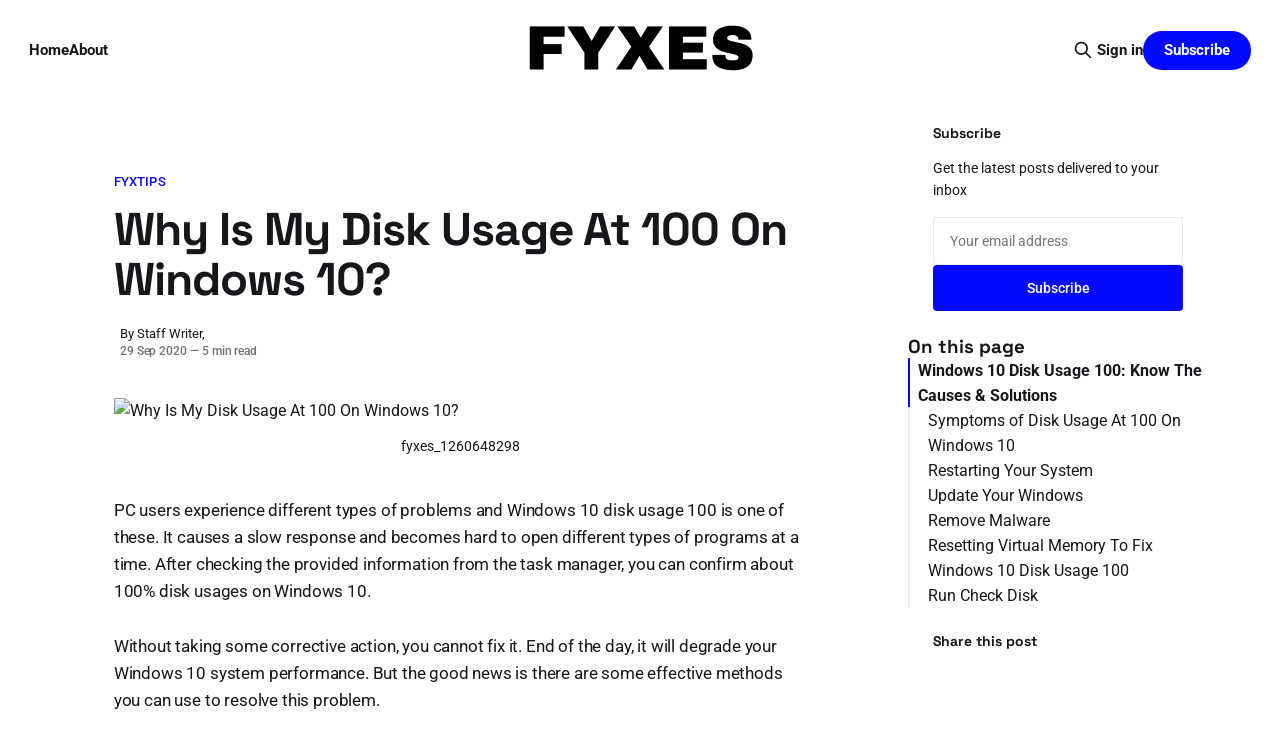

--- FILE ---
content_type: text/html; charset=utf-8
request_url: https://fyxes.com/windows-10-disk-usage-100/
body_size: 12021
content:
<!DOCTYPE html>
<html lang="en">
<head>

    <title>Why Is My Disk Usage At 100 On Windows 10?</title>
    <meta charset="utf-8">
    <meta name="viewport" content="width=device-width, initial-scale=1.0">
    
    <link rel="preload" as="style" href="/assets/built/screen.css?v=e1126697e9">
    <link rel="preload" as="script" href="/assets/built/source.js?v=e1126697e9">
    
    <link rel="preload" as="font" type="font/woff2" href="/assets/fonts/inter-roman.woff2?v=e1126697e9" crossorigin>
    
    <link rel="preload" as="font" type="font/woff2" href="/assets/fonts/rocgrotesk-regular.woff2?v=e1126697e9" crossorigin="anonymous">
<style>
    @font-face {
        font-family: "RocGrotesk";
        font-style: normal;
        font-weight: 100 900;
        font-display: optional;
        src: url(/assets/fonts/rocgrotesk-regular.woff2?v=e1126697e9) format("woff2");
        unicode-range: U+0000-00FF, U+0131, U+0152-0153, U+02BB-02BC, U+02C6, U+02DA, U+02DC, U+0304, U+0308, U+0329, U+2000-206F, U+2074, U+20AC, U+2122, U+2191, U+2193, U+2212, U+2215, U+FEFF, U+FFFD;
    }
</style>
    <link rel="preload" as="font" type="font/woff2" href="/assets/fonts/jetbrains-mono-roman.woff2?v=e1126697e9" crossorigin="anonymous">
<link rel="preload" as="font" type="font/woff2" href="/assets/fonts/jetbrains-mono-italic.woff2?v=e1126697e9" crossorigin="anonymous">
<style>
    @font-face {
        font-family: "JetBrains Mono";
        font-style: normal;
        font-weight: 100 800;
        font-display: optional;
        src: url(/assets/fonts/jetbrains-mono-roman.woff2?v=e1126697e9) format("woff2");
        unicode-range: U+0000-00FF, U+0131, U+0152-0153, U+02BB-02BC, U+02C6, U+02DA, U+02DC, U+0304, U+0308, U+0329, U+2000-206F, U+2074, U+20AC, U+2122, U+2191, U+2193, U+2212, U+2215, U+FEFF, U+FFFD;
    }

    @font-face {
        font-family: "JetBrains Mono";
        font-style: italic;
        font-weight: 100 800;
        font-display: optional;
        src: url(/assets/fonts/jetbrains-mono-italic.woff2?v=e1126697e9) format("woff2");
        unicode-range: U+0000-00FF, U+0131, U+0152-0153, U+02BB-02BC, U+02C6, U+02DA, U+02DC, U+0304, U+0308, U+0329, U+2000-206F, U+2074, U+20AC, U+2122, U+2191, U+2193, U+2212, U+2215, U+FEFF, U+FFFD;
    }
</style>

    <link rel="stylesheet" type="text/css" href="/assets/built/screen.css?v=e1126697e9">

    <style>
        :root {
            --background-color: #ffffff
        }
    </style>

    <script>
        /* The script for calculating the color contrast has been taken from
        https://gomakethings.com/dynamically-changing-the-text-color-based-on-background-color-contrast-with-vanilla-js/ */
        var accentColor = getComputedStyle(document.documentElement).getPropertyValue('--background-color');
        accentColor = accentColor.trim().slice(1);

        if (accentColor.length === 3) {
            accentColor = accentColor[0] + accentColor[0] + accentColor[1] + accentColor[1] + accentColor[2] + accentColor[2];
        }

        var r = parseInt(accentColor.substr(0, 2), 16);
        var g = parseInt(accentColor.substr(2, 2), 16);
        var b = parseInt(accentColor.substr(4, 2), 16);
        var yiq = ((r * 299) + (g * 587) + (b * 114)) / 1000;
        var textColor = (yiq >= 128) ? 'dark' : 'light';

        document.documentElement.className = `has-${textColor}-text`;
    </script>

    <link rel="stylesheet" href="https://cdnjs.cloudflare.com/ajax/libs/tocbot/4.12.3/tocbot.css">

    <style>
.gh-content {
    position: relative;
 }

.gh-toc > .toc-list {
    position: relative;
}

.toc-list {
    overflow: hidden;
    list-style: none;
}

@media (min-width: 1300px) {
     .gh-sidebar {
        position: absolute; 
        top: 0;
        bottom: 0;
        margin-top: 4vmin;
        grid-column: wide-start / main-start; /* Place the TOC to the left of the content */
    }
   
    .gh-toc {
        position: sticky; /* On larger screens, TOC will stay in the same spot on the page */
        top: 4vmin;
    }
}

.gh-toc .is-active-link::before {
    background-color: var(--ghost-accent-color); /* Defines TOC   accent color based on Accent color set in Ghost Admin */
} 
</style>

    <link rel="icon" href="https://fyxes.com/content/images/size/w256h256/2025/09/fyxes-favicon-1.png" type="image/png">
    <link rel="canonical" href="https://fyxes.com/windows-10-disk-usage-100/">
    <meta name="referrer" content="no-referrer-when-downgrade">
    
    <meta property="og:site_name" content="Fyxes">
    <meta property="og:type" content="article">
    <meta property="og:title" content="Why Is My Disk Usage At 100 On Windows 10?">
    <meta property="og:description" content="PC users experience different types of problems and Windows 10 disk usage 100 is one of these. It causes a slow response and becomes hard to open different types of programs at a time. After checking the provided information from the task manager, you can confirm about 100% disk usages">
    <meta property="og:url" content="https://fyxes.com/windows-10-disk-usage-100/">
    <meta property="og:image" content="https://fyxes.com/wp-content/uploads/2020/09/fyxes_1260648298.jpg">
    <meta property="article:published_time" content="2020-09-29T17:32:16.000Z">
    <meta property="article:modified_time" content="2020-09-29T17:32:16.000Z">
    <meta property="article:tag" content="FYXtips">
    
    <meta property="article:publisher" content="https://www.facebook.com/ghost">
    <meta name="twitter:card" content="summary_large_image">
    <meta name="twitter:title" content="Why Is My Disk Usage At 100 On Windows 10?">
    <meta name="twitter:description" content="PC users experience different types of problems and Windows 10 disk usage 100 is one of these. It causes a slow response and becomes hard to open different types of programs at a time. After checking the provided information from the task manager, you can confirm about 100% disk usages">
    <meta name="twitter:url" content="https://fyxes.com/windows-10-disk-usage-100/">
    <meta name="twitter:image" content="https://fyxes.com/wp-content/uploads/2020/09/fyxes_1260648298.jpg">
    <meta name="twitter:label1" content="Written by">
    <meta name="twitter:data1" content="Staff Writer">
    <meta name="twitter:label2" content="Filed under">
    <meta name="twitter:data2" content="FYXtips">
    <meta name="twitter:site" content="@ghost">
    
    <script type="application/ld+json">
{
    "@context": "https://schema.org",
    "@type": "Article",
    "publisher": {
        "@type": "Organization",
        "name": "Fyxes",
        "url": "https://fyxes.com/",
        "logo": {
            "@type": "ImageObject",
            "url": "https://fyxes.com/content/images/2025/09/FYXES_black.png",
            "width": 300,
            "height": 50
        }
    },
    "author": {
        "@type": "Person",
        "name": "Staff Writer",
        "url": "https://fyxes.com/author/staff/",
        "sameAs": []
    },
    "headline": "Why Is My Disk Usage At 100 On Windows 10?",
    "url": "https://fyxes.com/windows-10-disk-usage-100/",
    "datePublished": "2020-09-29T17:32:16.000Z",
    "dateModified": "2020-09-29T17:32:16.000Z",
    "image": {
        "@type": "ImageObject",
        "url": "https://fyxes.com/wp-content/uploads/2020/09/fyxes_1260648298.jpg"
    },
    "keywords": "FYXtips",
    "description": "PC users experience different types of problems and Windows 10 disk usage 100 is one of these. It causes a slow response and becomes hard to open different types of programs at a time. After checking the provided information from the task manager, you can confirm about 100% disk usages on Windows 10.\n\nWithout taking some corrective action, you cannot fix it. End of the day, it will degrade your Windows 10 system performance. But the good news is there are some effective methods you can use to re",
    "mainEntityOfPage": "https://fyxes.com/windows-10-disk-usage-100/"
}
    </script>

    <meta name="generator" content="Ghost 6.13">
    <link rel="alternate" type="application/rss+xml" title="Fyxes" href="https://fyxes.com/rss/">
    <script defer src="https://cdn.jsdelivr.net/ghost/portal@~2.56/umd/portal.min.js" data-i18n="true" data-ghost="https://fyxes.com/" data-key="fdb4867e63337982784304cf0c" data-api="https://fyxes.com/ghost/api/content/" data-locale="en" crossorigin="anonymous"></script><style id="gh-members-styles">.gh-post-upgrade-cta-content,
.gh-post-upgrade-cta {
    display: flex;
    flex-direction: column;
    align-items: center;
    font-family: -apple-system, BlinkMacSystemFont, 'Segoe UI', Roboto, Oxygen, Ubuntu, Cantarell, 'Open Sans', 'Helvetica Neue', sans-serif;
    text-align: center;
    width: 100%;
    color: #ffffff;
    font-size: 16px;
}

.gh-post-upgrade-cta-content {
    border-radius: 8px;
    padding: 40px 4vw;
}

.gh-post-upgrade-cta h2 {
    color: #ffffff;
    font-size: 28px;
    letter-spacing: -0.2px;
    margin: 0;
    padding: 0;
}

.gh-post-upgrade-cta p {
    margin: 20px 0 0;
    padding: 0;
}

.gh-post-upgrade-cta small {
    font-size: 16px;
    letter-spacing: -0.2px;
}

.gh-post-upgrade-cta a {
    color: #ffffff;
    cursor: pointer;
    font-weight: 500;
    box-shadow: none;
    text-decoration: underline;
}

.gh-post-upgrade-cta a:hover {
    color: #ffffff;
    opacity: 0.8;
    box-shadow: none;
    text-decoration: underline;
}

.gh-post-upgrade-cta a.gh-btn {
    display: block;
    background: #ffffff;
    text-decoration: none;
    margin: 28px 0 0;
    padding: 8px 18px;
    border-radius: 4px;
    font-size: 16px;
    font-weight: 600;
}

.gh-post-upgrade-cta a.gh-btn:hover {
    opacity: 0.92;
}</style>
    <script defer src="https://cdn.jsdelivr.net/ghost/sodo-search@~1.8/umd/sodo-search.min.js" data-key="fdb4867e63337982784304cf0c" data-styles="https://cdn.jsdelivr.net/ghost/sodo-search@~1.8/umd/main.css" data-sodo-search="https://fyxes.com/" data-locale="en" crossorigin="anonymous"></script>
    
    <link href="https://fyxes.com/webmentions/receive/" rel="webmention">
    <script defer src="/public/cards.min.js?v=e1126697e9"></script>
    <link rel="stylesheet" type="text/css" href="/public/cards.min.css?v=e1126697e9">
    <script defer src="/public/member-attribution.min.js?v=e1126697e9"></script><style>:root {--ghost-accent-color: #030aff;}</style>
    <script async src="https://pagead2.googlesyndication.com/pagead/js/adsbygoogle.js?client=ca-pub-1137158296315489"
     crossorigin="anonymous"></script>
    <link rel="preconnect" href="https://fonts.bunny.net"><link rel="stylesheet" href="https://fonts.bunny.net/css?family=space-grotesk:700|roboto:400,500,700"><style>:root {--gh-font-heading: Space Grotesk;--gh-font-body: Roboto;}</style>

</head>
<body class="post-template tag-hash-fyxtips gh-font-heading-space-grotesk gh-font-body-roboto has-sans-title has-sans-body">

<div class="gh-viewport">
    
    <header id="gh-navigation" class="gh-navigation is-middle-logo gh-outer">
    <div class="gh-navigation-inner gh-inner">

        <div class="gh-navigation-brand">
            <a class="gh-navigation-logo is-title" href="https://fyxes.com">
                    <img src="https://fyxes.com/content/images/2025/09/FYXES_black.png" alt="Fyxes">
            </a>
            <button class="gh-search gh-icon-button" aria-label="Search this site" data-ghost-search>
    <svg xmlns="http://www.w3.org/2000/svg" fill="none" viewBox="0 0 24 24" stroke="currentColor" stroke-width="2" width="20" height="20"><path stroke-linecap="round" stroke-linejoin="round" d="M21 21l-6-6m2-5a7 7 0 11-14 0 7 7 0 0114 0z"></path></svg></button>            <button class="gh-burger gh-icon-button" aria-label="Menu">
                <svg xmlns="http://www.w3.org/2000/svg" width="24" height="24" fill="currentColor" viewBox="0 0 256 256"><path d="M224,128a8,8,0,0,1-8,8H40a8,8,0,0,1,0-16H216A8,8,0,0,1,224,128ZM40,72H216a8,8,0,0,0,0-16H40a8,8,0,0,0,0,16ZM216,184H40a8,8,0,0,0,0,16H216a8,8,0,0,0,0-16Z"></path></svg>                <svg xmlns="http://www.w3.org/2000/svg" width="24" height="24" fill="currentColor" viewBox="0 0 256 256"><path d="M205.66,194.34a8,8,0,0,1-11.32,11.32L128,139.31,61.66,205.66a8,8,0,0,1-11.32-11.32L116.69,128,50.34,61.66A8,8,0,0,1,61.66,50.34L128,116.69l66.34-66.35a8,8,0,0,1,11.32,11.32L139.31,128Z"></path></svg>            </button>
        </div>

        <nav class="gh-navigation-menu">
            <ul class="nav">
    <li class="nav-home"><a href="https://fyxes.com/">Home</a></li>
    <li class="nav-about"><a href="https://fyxes.com/about/">About</a></li>
</ul>

        </nav>

        <div class="gh-navigation-actions">
                <button class="gh-search gh-icon-button" aria-label="Search this site" data-ghost-search>
    <svg xmlns="http://www.w3.org/2000/svg" fill="none" viewBox="0 0 24 24" stroke="currentColor" stroke-width="2" width="20" height="20"><path stroke-linecap="round" stroke-linejoin="round" d="M21 21l-6-6m2-5a7 7 0 11-14 0 7 7 0 0114 0z"></path></svg></button>                <div class="gh-navigation-members">
                            <a href="#/portal/signin" data-portal="signin">Sign in</a>
                                <a class="gh-button" href="#/portal/signup" data-portal="signup">Subscribe</a>
                </div>
        </div>

    </div>
</header>

    

<main class="gh-main gh-main-sidebar">

    <div class="gh-article-wrapper">
        <article class="gh-article post tag-hash-fyxtips has-sidebar">

    <header class="gh-article-header gh-canvas">

            <a class="gh-article-tag" href="https://fyxes.com/tag/hash-fyxtips/">FYXtips</a>
        <h1 class="gh-article-title is-title">Why Is My Disk Usage At 100 On Windows 10?</h1>

        <div class="gh-article-meta">
            <div class="gh-article-meta-wrapper">
                    <div class="author">
                        <div class="author-info">
                            <span class="author-name">By Staff Writer, </span>
                        </div>
                    </div>
                <div class="gh-article-meta-content">
                    <time class="gh-article-meta-date" datetime="2020-09-29">29 Sep 2020</time>
                        <span class="gh-article-meta-length"><span class="bull">—</span> 5 min read</span>
                </div>
            </div>
        </div>

            <figure class="gh-article-image">
        <img
            srcset="/wp-content/uploads/2020/09/fyxes_1260648298.jpg 320w,
                    /wp-content/uploads/2020/09/fyxes_1260648298.jpg 600w,
                    /wp-content/uploads/2020/09/fyxes_1260648298.jpg 960w,
                    /wp-content/uploads/2020/09/fyxes_1260648298.jpg 1200w,
                    /wp-content/uploads/2020/09/fyxes_1260648298.jpg 2000w"
            sizes="(max-width: 1200px) 100vw, 1120px"
            src="/wp-content/uploads/2020/09/fyxes_1260648298.jpg"
            alt="Why Is My Disk Usage At 100 On Windows 10?"
        >
            <figcaption>fyxes_1260648298</figcaption>
    </figure>

    </header>

    <section class="gh-content gh-canvas is-body">
        <p>PC users experience different types of problems and Windows 10 disk usage 100 is one of these. It causes a slow response and becomes hard to open different types of programs at a time. After checking the provided information from the task manager, you can confirm about 100% disk usages on Windows 10.</p><p>Without taking some corrective action, you cannot fix it. End of the day, it will degrade your Windows 10 system performance. But the good news is there are some effective methods you can use to resolve this problem.</p><p>Let's start to apply all the methods one by one unless you find a permanent solution.</p><h2 id="windows-10-disk-usage-100-know-the-causes-solutions">Windows 10 Disk Usage 100: Know The Causes &amp; Solutions</h2><p>Most of the users don't know why their Windows 10 disk usage 100. It happened due to many reasons. Bug in Windows 10 is the main culprit of this problem. On the other hand, antivirus software, the problem from SuperFetch service also causes this irritating problem.</p><p>Some users identified that unreasonable virtual memory, hard drive error, the flash, and the wrong combination of Skype and Google Chrome also cause this problem.</p><p>You may do nothing wrong with your Windows 10 but don’t worry much because it’s a common problem. A common problem has a common solution. So, this one also has an easy method to fix.</p><figure class="kg-card kg-image-card kg-card-hascaption"><img src="http://fyxes.com/wp-content/uploads/2020/08/Task-Manager.png" class="kg-image" alt="windows 10 disk usage 100" loading="lazy"><figcaption>Picture: <a href="https://www.google.com/?ref=fyxes.com" target="_blank" rel="noreferrer noopener">Task Manager</a></figcaption></figure><h3 id="symptoms-of-disk-usage-at-100-on-windows-10">Symptoms of Disk Usage At 100 On Windows 10</h3><p>After getting your Windows 10 slower, you should look for the reason. You might be watching a notice popping up frequently. Maybe it's telling you about the load limit of your disk. That means you are facing a problem because of the "disk 100% usage" issue.</p><p>If the disk utilization reaches 100%, then you will find it under the Process and Performance tab in the Task Manager. Until you reduce the usage from 100%, the system of your Windows 10 starts freezing. Let’s see how we can solve this irritating problem.</p><h3 id="restarting-your-system">Restarting Your System</h3><p>Restarting the PC is one of the most common and popular ways to solve different types of problems. Most of the time, it can resolve all kinds of issues. Any kind of underlying reason for your 100% disk usage problem will solve applying this method.</p><p>For that, click on the "Restart" button that is for a fresh start. Don't apply the "Shut Down" option. This option may not solve your problem because it’s for preserving your system status.</p><figure class="kg-card kg-image-card kg-card-hascaption"><img src="http://fyxes.com/wp-content/uploads/2020/08/Restart-Option.png" class="kg-image" alt="windows 10 disk usage 100" loading="lazy" width="600" height="400"><figcaption>Picture: Restart Option</figcaption></figure><h3 id="update-your-windows">Update Your Windows</h3><p>Maybe you are using an old version of Windows 10. Using the latest version can resolve some mysterious problem of your Windows 10. To be sure, go to "Update and security". You'll find it in the Windows Setting app.</p><p>First of all, check the updated status by following Setting&gt;Update &amp; Security setting&gt;Windows Update. If any update is available then you will see here and install it. It will improve your hard drive performance and solve the issue.</p><figure class="kg-card kg-image-card kg-card-hascaption"><img src="http://fyxes.com/wp-content/uploads/2020/08/Windows-Update.png" class="kg-image" alt="windows 10 disk usage 100" loading="lazy"><figcaption>Picture: Windows Update</figcaption></figure><h3 id="remove-malware">Remove Malware</h3><p>Malware can infect the System of your PC. Even it can cause disk usage to spike. This problem can be tracked down and solved if you have antivirus software running in the background.</p><p>Valid antivirus software can scan your hard drive and can find out potential infection. After identifying the malicious software, you should remove it.</p><p>Disable Windows Search</p><p>In Windows 10, there is a known bug that causes a search loop. Because of this bug, your hard disk usage can be affected. To be sure, you can easily spot the Windows Search facility temporality. After doing that, the disk issue could be solved and improved.</p><p>A command you need to enter after opening the admin prompt and that is net.exe stop “Windows search”. This command will stop the Windows search from running. It will start work after restarting your computer.</p><figure class="kg-card kg-image-card kg-card-hascaption"><img src="http://fyxes.com/wp-content/uploads/2020/08/Administrator-Command-Prompt.png" class="kg-image" alt loading="lazy" width="600" height="400"><figcaption>Picture: Administrator Command Prompt</figcaption></figure><p>If this method can solve your problem, then disable it permanently by following procedure.</p><ul><li>Open the run prompt by pressing Windows key+R. Type services.msc in the box and hit the enter button.</li><li>Select Windows Search after opening the service windows. Double click on to go the properties option.</li><li>Find the startup type option and select the ‘Disabled’ option. Now click OK to save all the changes.</li></ul><h3 id="resetting-virtual-memory-to-fix-windows-10-disk-usage-100">Resetting Virtual Memory To Fix Windows 10 Disk Usage 100</h3><p>When the actual RAM runs out, then it starts to swap out temporary files. It will show an error in your system that causes 100% disk usages. So, you need to reset your virtual memory to solve this problem.  The following steps can help you to do it.</p><ul><li>Go to the “Advanced system setting” and you will find it in your computer’s “System properties”</li></ul><figure class="kg-card kg-image-card kg-card-hascaption"><img src="http://fyxes.com/wp-content/uploads/2020/08/Advanced-system-settings.png" class="kg-image" alt loading="lazy" width="600" height="400"><figcaption>Picture: Advanced system settings</figcaption></figure><ul><li>Now find the "Setting" option that should be in the performance section and click on it.</li></ul><figure class="kg-card kg-image-card kg-card-hascaption"><img src="http://fyxes.com/wp-content/uploads/2020/08/Setting-option.png" class="kg-image" alt="why is my disk usage at 100 on windows 10" loading="lazy" width="600" height="400"><figcaption>Picture: Setting option</figcaption></figure><ul><li>Look for the “Advanced” tab. Select it, then click on the “Change” button.</li></ul><figure class="kg-card kg-image-card kg-card-hascaption"><img src="http://fyxes.com/wp-content/uploads/2020/08/Performance-Option.png" class="kg-image" alt loading="lazy" width="600" height="400"><figcaption>Picture: Performance Option</figcaption></figure><ul><li>Check the box titled "Automatically manage paging file size" and choose "No paging file". Now press on the OK button and reboot your computer.</li></ul><figure class="kg-card kg-image-card kg-card-hascaption"><img src="http://fyxes.com/wp-content/uploads/2020/08/Automatically-manage-paging-file-size.png" class="kg-image" alt loading="lazy" width="600" height="400"><figcaption>Picture: Automatically manage paging file size</figcaption></figure><p>This method is helpful to improve your overall disk performance.</p><h3 id="run-check-disk">Run Check Disk</h3><p>Disk checking option you can use when there is a physical problem in your hard drive. Most of the time, different types of applications or logical issues cause the disk usage problem. But you can also look for any physical damage. Running Check disk could be the solution you are looking for. Run it, and get your result.</p><p>Read More: <a href="https://fyxes.com/how-to-fix-audio-not-working-windows-7-8-10/" rel="noreferrer noopener">Audio Not Working in Windows</a></p><h4 id="conclusion-">Conclusion:</h4><p>Generally, without any specific reason, your hard drive is not going to be at 100% usage.  To make your computer slow, this issue can play a vital role. So, fixing this problem as early as possible will be a clever decision for you.</p><p>To keep your windows 10 and its resources free from over usage, you must know all the methods. Windows 10 disk usage 100 decreases the efficiency dramatically. All of the methods I've discussed earlier can solve your problem. So, keep applying all these methods one by one until it works for you.</p><h4 id="read-also-">Read Also:</h4><p><a href="https://fyxes.com/solved-windows-10-search-not-working/" rel="noreferrer noopener">Solved: Windows 10 Search Not Working(Opens in a new browser tab)</a></p><p><a href="https://fyxes.com/methods-to-fix-driver-power-state-failure-on-windows-7-8-10/" rel="noreferrer noopener">Methods to fix driver power state failure on Windows 7/8/10(Opens in a new browser tab)</a></p><p><a href="https://fyxes.com/validate-your-startup-idea-in-6-inexpensive-steps/" rel="noreferrer noopener">Validate Your Startup Idea in 6 Simple Steps(Opens in a new browser tab)</a></p>
    </section>

    <section class="gh-cta gh-post-cta gh-outer">
    <div class="gh-cta-inner gh-inner gh-post-cta-inner">
        <div class="gh-cta-content">
            <h2 class="gh-cta-title is-title">
                Fyxes
            </h2>
            <p class="gh-cta-description is-body">
                Thoughts, stories and ideas.
            </p>
        </div>
        <form class="gh-form" data-members-form>
    <input class="gh-form-input" id="cta-email" name="email" type="email" placeholder="jamie@example.com" required data-members-email>
    <button class="gh-button" type="submit" aria-label="Subscribe">
        <span><span>Subscribe</span> <svg xmlns="http://www.w3.org/2000/svg" width="32" height="32" fill="currentColor" viewBox="0 0 256 256"><path d="M224.49,136.49l-72,72a12,12,0,0,1-17-17L187,140H40a12,12,0,0,1,0-24H187L135.51,64.48a12,12,0,0,1,17-17l72,72A12,12,0,0,1,224.49,136.49Z"></path></svg></span>
        <svg xmlns="http://www.w3.org/2000/svg" height="24" width="24" viewBox="0 0 24 24">
    <g stroke-linecap="round" stroke-width="2" fill="currentColor" stroke="none" stroke-linejoin="round" class="nc-icon-wrapper">
        <g class="nc-loop-dots-4-24-icon-o">
            <circle cx="4" cy="12" r="3"></circle>
            <circle cx="12" cy="12" r="3"></circle>
            <circle cx="20" cy="12" r="3"></circle>
        </g>
        <style data-cap="butt">
            .nc-loop-dots-4-24-icon-o{--animation-duration:0.8s}
            .nc-loop-dots-4-24-icon-o *{opacity:.4;transform:scale(.75);animation:nc-loop-dots-4-anim var(--animation-duration) infinite}
            .nc-loop-dots-4-24-icon-o :nth-child(1){transform-origin:4px 12px;animation-delay:-.3s;animation-delay:calc(var(--animation-duration)/-2.666)}
            .nc-loop-dots-4-24-icon-o :nth-child(2){transform-origin:12px 12px;animation-delay:-.15s;animation-delay:calc(var(--animation-duration)/-5.333)}
            .nc-loop-dots-4-24-icon-o :nth-child(3){transform-origin:20px 12px}
            @keyframes nc-loop-dots-4-anim{0%,100%{opacity:.4;transform:scale(.75)}50%{opacity:1;transform:scale(1)}}
        </style>
    </g>
</svg>        <svg class="checkmark" xmlns="http://www.w3.org/2000/svg" viewBox="0 0 52 52">
    <path class="checkmark__check" fill="none" d="M14.1 27.2l7.1 7.2 16.7-16.8"/>
    <style>
        .checkmark {
            width: 40px;
            height: 40px;
            display: block;
            stroke-width: 2.5;
            stroke: currentColor;
            stroke-miterlimit: 10;
        }

        .checkmark__check {
            transform-origin: 50% 50%;
            stroke-dasharray: 48;
            stroke-dashoffset: 48;
            animation: stroke .3s cubic-bezier(0.650, 0.000, 0.450, 1.000) forwards;
        }

        @keyframes stroke {
            100% { stroke-dashoffset: 0; }
        }
    </style>
</svg>    </button>
    <p data-members-error></p>
</form>    </div>
</section>

</article>        
        <aside class="gh-article-sidebar">
            <div class="sidebar-content">
    

    <div class="sidebar-section sidebar-newsletter">
        <h3 class="sidebar-title">Subscribe</h3>
        <p class="sidebar-newsletter-text">Get the latest posts delivered to your inbox</p>
        <form data-members-form="subscribe" class="sidebar-newsletter-form">
            <input 
                data-members-email 
                type="email" 
                placeholder="Your email address" 
                class="sidebar-newsletter-input"
                required
            >
            <button type="submit" class="sidebar-newsletter-button">
                <span class="button-text">Subscribe</span>
                <span class="button-loader"><svg xmlns="http://www.w3.org/2000/svg" height="24" width="24" viewBox="0 0 24 24">
    <g stroke-linecap="round" stroke-width="2" fill="currentColor" stroke="none" stroke-linejoin="round" class="nc-icon-wrapper">
        <g class="nc-loop-dots-4-24-icon-o">
            <circle cx="4" cy="12" r="3"></circle>
            <circle cx="12" cy="12" r="3"></circle>
            <circle cx="20" cy="12" r="3"></circle>
        </g>
        <style data-cap="butt">
            .nc-loop-dots-4-24-icon-o{--animation-duration:0.8s}
            .nc-loop-dots-4-24-icon-o *{opacity:.4;transform:scale(.75);animation:nc-loop-dots-4-anim var(--animation-duration) infinite}
            .nc-loop-dots-4-24-icon-o :nth-child(1){transform-origin:4px 12px;animation-delay:-.3s;animation-delay:calc(var(--animation-duration)/-2.666)}
            .nc-loop-dots-4-24-icon-o :nth-child(2){transform-origin:12px 12px;animation-delay:-.15s;animation-delay:calc(var(--animation-duration)/-5.333)}
            .nc-loop-dots-4-24-icon-o :nth-child(3){transform-origin:20px 12px}
            @keyframes nc-loop-dots-4-anim{0%,100%{opacity:.4;transform:scale(.75)}50%{opacity:1;transform:scale(1)}}
        </style>
    </g>
</svg></span>
            </button>
        </form>
        <div class="sidebar-newsletter-success" data-members-success>
            <span class="icon-checkmark">Check your inbox and click the link</span>
        </div>
        <div class="sidebar-newsletter-error" data-members-error>
            <p>Sorry, something went wrong. Please try again.</p>
        </div>
    </div>
    
    <h3>On this page</h3>
    <div class="gh-toc"></div>

    <div class="sidebar-section sidebar-share">
        <h3 class="sidebar-title">Share this post</h3>
        <div class="sidebar-share-buttons">
            <a href="https://twitter.com/intent/tweet?text=Why%20Is%20My%20Disk%20Usage%20At%20100%20On%20Windows%2010%3F&url=https://fyxes.com/windows-10-disk-usage-100/" 
               class="sidebar-share-button share-twitter" 
               target="_blank" 
               rel="noopener"
               aria-label="Share on Twitter">
                <svg viewBox="0 0 24 24" fill="currentColor"><g><path d="M18.244 2.25h3.308l-7.227 8.26 8.502 11.24H16.17l-5.214-6.817L4.99 21.75H1.68l7.73-8.835L1.254 2.25H8.08l4.713 6.231zm-1.161 17.52h1.833L7.084 4.126H5.117z"></path></g></svg>            </a>
            <a href="https://www.facebook.com/sharer/sharer.php?u=https://fyxes.com/windows-10-disk-usage-100/" 
               class="sidebar-share-button share-facebook" 
               target="_blank" 
               rel="noopener"
               aria-label="Share on Facebook">
                <svg class="icon" viewBox="0 0 24 24" xmlns="http://www.w3.org/2000/svg" fill="currentColor"><path d="M23.9981 11.9991C23.9981 5.37216 18.626 0 11.9991 0C5.37216 0 0 5.37216 0 11.9991C0 17.9882 4.38789 22.9522 10.1242 23.8524V15.4676H7.07758V11.9991H10.1242V9.35553C10.1242 6.34826 11.9156 4.68714 14.6564 4.68714C15.9692 4.68714 17.3424 4.92149 17.3424 4.92149V7.87439H15.8294C14.3388 7.87439 13.8739 8.79933 13.8739 9.74824V11.9991H17.2018L16.6698 15.4676H13.8739V23.8524C19.6103 22.9522 23.9981 17.9882 23.9981 11.9991Z"/></svg>            </a>
            <a href="https://www.linkedin.com/shareArticle?mini=true&url=https://fyxes.com/windows-10-disk-usage-100/&title=Why%20Is%20My%20Disk%20Usage%20At%20100%20On%20Windows%2010%3F" 
               class="sidebar-share-button share-linkedin" 
               target="_blank" 
               rel="noopener"
               aria-label="Share on LinkedIn">
                <svg class="icon" viewBox="0 0 24 24" fill="none" xmlns="http://www.w3.org/2000/svg">
    <path d="M22.2 0H1.8C1.32261 0 0.864773 0.18964 0.527213 0.527213C0.18964 0.864773 0 1.32261 0 1.8V22.2C0 22.6773 0.18964 23.1352 0.527213 23.4728C0.864773 23.8104 1.32261 24 1.8 24H22.2C22.6773 24 23.1352 23.8104 23.4728 23.4728C23.8104 23.1352 24 22.6773 24 22.2V1.8C24 1.32261 23.8104 0.864773 23.4728 0.527213C23.1352 0.18964 22.6773 0 22.2 0ZM7.2 20.4H3.6V9.6H7.2V20.4ZM5.4 7.5C4.98741 7.48821 4.58747 7.35509 4.25011 7.11729C3.91275 6.87949 3.65293 6.54755 3.50316 6.16293C3.35337 5.77832 3.32025 5.35809 3.40793 4.95476C3.4956 4.55144 3.7002 4.18288 3.99613 3.89517C4.29208 3.60745 4.66624 3.41332 5.07188 3.33704C5.47752 3.26075 5.89664 3.30569 6.27688 3.46625C6.65712 3.6268 6.98163 3.89585 7.20983 4.23977C7.43804 4.58371 7.55983 4.98725 7.56 5.4C7.55052 5.96441 7.318 6.50213 6.91327 6.89564C6.50852 7.28913 5.96447 7.50643 5.4 7.5ZM20.4 20.4H16.8V14.712C16.8 13.008 16.08 12.396 15.144 12.396C14.8696 12.4143 14.6015 12.4865 14.3551 12.6088C14.1087 12.7309 13.8888 12.9007 13.7081 13.108C13.5276 13.3155 13.3896 13.5565 13.3024 13.8173C13.2152 14.0781 13.1804 14.3536 13.2 14.628C13.194 14.6839 13.194 14.7401 13.2 14.796V20.4H9.6V9.6H13.08V11.16C13.4311 10.626 13.9133 10.1911 14.4807 9.89693C15.048 9.6028 15.6813 9.4592 16.32 9.48C18.18 9.48 20.352 10.512 20.352 13.872L20.4 20.4Z" fill="currentColor"/>
</svg>            </a>
            <button class="sidebar-share-button share-copy" 
                    onclick="navigator.clipboard.writeText('https://fyxes.com/windows-10-disk-usage-100/'); this.classList.add('copied'); setTimeout(() => this.classList.remove('copied'), 2000);"
                    aria-label="Copy link">
                <span class="copy-icon">🔗</span>
                <span class="copied-text">✓</span>
            </button>
        </div>
    </div>


</div>        </aside>
    </div>


</main>


            <section class="gh-container is-grid gh-outer gh-related-posts">
                <div class="gh-container-inner gh-inner">
                    <h2 class="gh-container-title">Related Posts</h2>
                    <div class="gh-feed">
                            <article class="gh-card post">
    <a class="gh-card-link" href="/how-to-build-a-catapult/">
            <figure class="gh-card-image">
                <img
                    srcset="/content/images/size/w160/format/webp/2025/09/how-to-build-a-catapult-1.jpg 160w,
                            /content/images/size/w320/format/webp/2025/09/how-to-build-a-catapult-1.jpg 320w,
                            /content/images/size/w600/format/webp/2025/09/how-to-build-a-catapult-1.jpg 600w,
                            /content/images/size/w960/format/webp/2025/09/how-to-build-a-catapult-1.jpg 960w,
                            /content/images/size/w1200/format/webp/2025/09/how-to-build-a-catapult-1.jpg 1200w,
                            /content/images/size/w2000/format/webp/2025/09/how-to-build-a-catapult-1.jpg 2000w"
                    sizes="320px"
                    src="/content/images/size/w600/2025/09/how-to-build-a-catapult-1.jpg"
                    alt="how to build a catapult"
                    loading="lazy"
                >
            </figure>
        <div class="gh-card-wrapper">
            <h3 class="gh-card-title is-title">How to Build a Catapult - DIY Guide for Beginners</h3>
                    <p class="gh-card-excerpt is-body">Unlock the secrets of medieval siege warfare and learn how to construct your very own DIY catapult! This beginner&#39;s guide will take you into the world of homemade catapults. We&#39;ll explore the basic principles of catapult mechanics and guide you step-by-step through the construction process.

Whether</p>
            <footer class="gh-card-meta">
<!--
             -->
                    <span class="gh-card-author">By Staff Writer</span>
                    <time class="gh-card-date" datetime="2025-01-08">08 Jan 2025</time>
                <!--
         --></footer>
        </div>
    </a>
</article>
                            <article class="gh-card post">
    <a class="gh-card-link" href="/diy-jewlery/">
            <figure class="gh-card-image">
                <img
                    srcset="/content/images/size/w160/format/webp/2025/09/diy-jewlery-1.jpg 160w,
                            /content/images/size/w320/format/webp/2025/09/diy-jewlery-1.jpg 320w,
                            /content/images/size/w600/format/webp/2025/09/diy-jewlery-1.jpg 600w,
                            /content/images/size/w960/format/webp/2025/09/diy-jewlery-1.jpg 960w,
                            /content/images/size/w1200/format/webp/2025/09/diy-jewlery-1.jpg 1200w,
                            /content/images/size/w2000/format/webp/2025/09/diy-jewlery-1.jpg 2000w"
                    sizes="320px"
                    src="/content/images/size/w600/2025/09/diy-jewlery-1.jpg"
                    alt="diy jewlery"
                    loading="lazy"
                >
            </figure>
        <div class="gh-card-wrapper">
            <h3 class="gh-card-title is-title">DIY Jewelry: Easy Homemade Accessories Guide</h3>
                    <p class="gh-card-excerpt is-body">Making your own jewelry is a fun and rewarding hobby. It lets you show off your style and make one-of-a-kind accessories. Whether you&#39;re new or have experience, DIY jewelry offers endless creative possibilities. You can make everything from simple beaded bracelets to detailed wire-wrapped pendants.

Jewelry making is</p>
            <footer class="gh-card-meta">
<!--
             -->
                    <span class="gh-card-author">By Staff Writer</span>
                    <time class="gh-card-date" datetime="2025-01-07">07 Jan 2025</time>
                <!--
         --></footer>
        </div>
    </a>
</article>
                            <article class="gh-card post">
    <a class="gh-card-link" href="/murray-lawn-mower-parts/">
            <figure class="gh-card-image">
                <img
                    srcset="/content/images/size/w160/format/webp/2025/09/murray-lawn-mower-parts-1.jpg 160w,
                            /content/images/size/w320/format/webp/2025/09/murray-lawn-mower-parts-1.jpg 320w,
                            /content/images/size/w600/format/webp/2025/09/murray-lawn-mower-parts-1.jpg 600w,
                            /content/images/size/w960/format/webp/2025/09/murray-lawn-mower-parts-1.jpg 960w,
                            /content/images/size/w1200/format/webp/2025/09/murray-lawn-mower-parts-1.jpg 1200w,
                            /content/images/size/w2000/format/webp/2025/09/murray-lawn-mower-parts-1.jpg 2000w"
                    sizes="320px"
                    src="/content/images/size/w600/2025/09/murray-lawn-mower-parts-1.jpg"
                    alt="murray lawn mower parts"
                    loading="lazy"
                >
            </figure>
        <div class="gh-card-wrapper">
            <h3 class="gh-card-title is-title">Murray Lawn Mower Parts - Find Replacement Parts Online</h3>
                    <p class="gh-card-excerpt is-body">Keeping your Murray lawn mower in good shape is key for its performance and life. If you need a new part or want to maintain your mower, the Briggs &amp; Stratton website has what you need. They offer genuine Murray lawn mower parts at an average price of $23.60.</p>
            <footer class="gh-card-meta">
<!--
             -->
                    <span class="gh-card-author">By Staff Writer</span>
                    <time class="gh-card-date" datetime="2025-01-06">06 Jan 2025</time>
                <!--
         --></footer>
        </div>
    </a>
</article>
                            <article class="gh-card post">
    <a class="gh-card-link" href="/bunkhouse-plans/">
            <figure class="gh-card-image">
                <img
                    srcset="/content/images/size/w160/format/webp/2025/09/bunkhouse-plans-1.jpg 160w,
                            /content/images/size/w320/format/webp/2025/09/bunkhouse-plans-1.jpg 320w,
                            /content/images/size/w600/format/webp/2025/09/bunkhouse-plans-1.jpg 600w,
                            /content/images/size/w960/format/webp/2025/09/bunkhouse-plans-1.jpg 960w,
                            /content/images/size/w1200/format/webp/2025/09/bunkhouse-plans-1.jpg 1200w,
                            /content/images/size/w2000/format/webp/2025/09/bunkhouse-plans-1.jpg 2000w"
                    sizes="320px"
                    src="/content/images/size/w600/2025/09/bunkhouse-plans-1.jpg"
                    alt="bunkhouse plans"
                    loading="lazy"
                >
            </figure>
        <div class="gh-card-wrapper">
            <h3 class="gh-card-title is-title">Discover Perfect Bunkhouse Plans for Your Property</h3>
                    <p class="gh-card-excerpt is-body">Bunkhouse designs are great for ranches, farms, and hunting properties. They range from 1,031 to 1,371 square feet. They usually have 2-3 bedrooms and 2-3.5 bathrooms.

These structures often include kitchens, living areas, and screened porches. This lets you enjoy the outdoors more. You can also find</p>
            <footer class="gh-card-meta">
<!--
             -->
                    <span class="gh-card-author">By Staff Writer</span>
                    <time class="gh-card-date" datetime="2025-01-05">05 Jan 2025</time>
                <!--
         --></footer>
        </div>
    </a>
</article>
                    </div>
                </div>
            </section>

    
    <footer class="gh-footer gh-footer-affiliate gh-outer">
    <div class="gh-footer-inner gh-inner">

        <div class="gh-footer-columns">
            <div class="gh-footer-column gh-footer-logo-column">
                <div class="gh-footer-logo">
                    <img src="/assets/images/fyxes-yellow-logo.png?v=e1126697e9" />
                </div>
                <div class="gh-footer-description">
                    <p>Thoughts, stories and ideas.</p>
                </div>
            </div>



            <div class="gh-footer-column">
                <h3 class="gh-footer-column-title">Category</h3>
                <ul class="gh-footer-links">
                    <li><a href="/tag/fashion-beauty/">FASHION + BEAUTY</a></li>
<li><a href="/tag/home-garden/">HOME + GARDEN</a></li>
<li><a href="/tag/fitness/">FITNESS</a></li>
<li><a href="/tag/gift-guides/">GIFT GUIDES</a></li>
                </ul>
            </div>


        </div>

        <div class="gh-footer-bottom">
            <div class="gh-footer-copyright">
                © 2025 FYXES. ALL REGISTERED. REGISTRATION ON OR USE OF THIS SITE CONSTITUTES ACCEPTANCE OF OUR TERMS OF USE AND PRIVACY POLICY. ALL THE INFORMATION ON THIS WEBSITE –ACTIVEMAN.COM – IS PUBLISHED IN GOOD FAITH AND FOR GENERAL INFORMATION PURPOSES ONLY. FYXES DOES NOT MAKE ANY WARRANTIES ABOUT THE COMPLETENESS, RELIABILITY, AND ACCURACY OF THIS INFORMATION. ANY ACTION YOU TAKE UPON THE INFORMATION YOU FIND ON THIS WEBSITE (FYXES), IS STRICTLY AT YOUR OWN RISK. FYXES WILL NOT BE LIABLE FOR ANY LOSSES AND/OR DAMAGES IN CONNECTION WITH THE USE OF OUR WEBSITE. FYXES MIGHT GET PAID COMMISSIONS ON PURCHASES MADE THROUGH OUR LINKS TO RETAILER SITES.
            </div>
        </div>

    </div>
</footer>
    
</div>

    <div class="pswp" tabindex="-1" role="dialog" aria-hidden="true">
    <div class="pswp__bg"></div>

    <div class="pswp__scroll-wrap">
        <div class="pswp__container">
            <div class="pswp__item"></div>
            <div class="pswp__item"></div>
            <div class="pswp__item"></div>
        </div>

        <div class="pswp__ui pswp__ui--hidden">
            <div class="pswp__top-bar">
                <div class="pswp__counter"></div>

                <button class="pswp__button pswp__button--close" title="Close (Esc)"></button>
                <button class="pswp__button pswp__button--share" title="Share"></button>
                <button class="pswp__button pswp__button--fs" title="Toggle fullscreen"></button>
                <button class="pswp__button pswp__button--zoom" title="Zoom in/out"></button>

                <div class="pswp__preloader">
                    <div class="pswp__preloader__icn">
                        <div class="pswp__preloader__cut">
                            <div class="pswp__preloader__donut"></div>
                        </div>
                    </div>
                </div>
            </div>

            <div class="pswp__share-modal pswp__share-modal--hidden pswp__single-tap">
                <div class="pswp__share-tooltip"></div>
            </div>

            <button class="pswp__button pswp__button--arrow--left" title="Previous (arrow left)"></button>
            <button class="pswp__button pswp__button--arrow--right" title="Next (arrow right)"></button>

            <div class="pswp__caption">
                <div class="pswp__caption__center"></div>
            </div>
        </div>
    </div>
</div>
<script src="/assets/built/source.js?v=e1126697e9"></script>

<script src="https://cdnjs.cloudflare.com/ajax/libs/tocbot/4.12.3/tocbot.min.js"></script>

<script>
    tocbot.init({
        // Where to render the table of contents.
        tocSelector: '.gh-toc',
        // Where to grab the headings to build the table of contents.
        contentSelector: '.gh-content',
        // Which headings to grab inside of the contentSelector element.
        headingSelector: 'h1, h2, h3, h4',
        // Ensure correct positioning
        hasInnerContainers: true,
    });
</script>



</body>
</html>


--- FILE ---
content_type: text/html; charset=utf-8
request_url: https://www.google.com/recaptcha/api2/aframe
body_size: 265
content:
<!DOCTYPE HTML><html><head><meta http-equiv="content-type" content="text/html; charset=UTF-8"></head><body><script nonce="SvA0o_yWAje-LahNGeRytA">/** Anti-fraud and anti-abuse applications only. See google.com/recaptcha */ try{var clients={'sodar':'https://pagead2.googlesyndication.com/pagead/sodar?'};window.addEventListener("message",function(a){try{if(a.source===window.parent){var b=JSON.parse(a.data);var c=clients[b['id']];if(c){var d=document.createElement('img');d.src=c+b['params']+'&rc='+(localStorage.getItem("rc::a")?sessionStorage.getItem("rc::b"):"");window.document.body.appendChild(d);sessionStorage.setItem("rc::e",parseInt(sessionStorage.getItem("rc::e")||0)+1);localStorage.setItem("rc::h",'1769038405131');}}}catch(b){}});window.parent.postMessage("_grecaptcha_ready", "*");}catch(b){}</script></body></html>